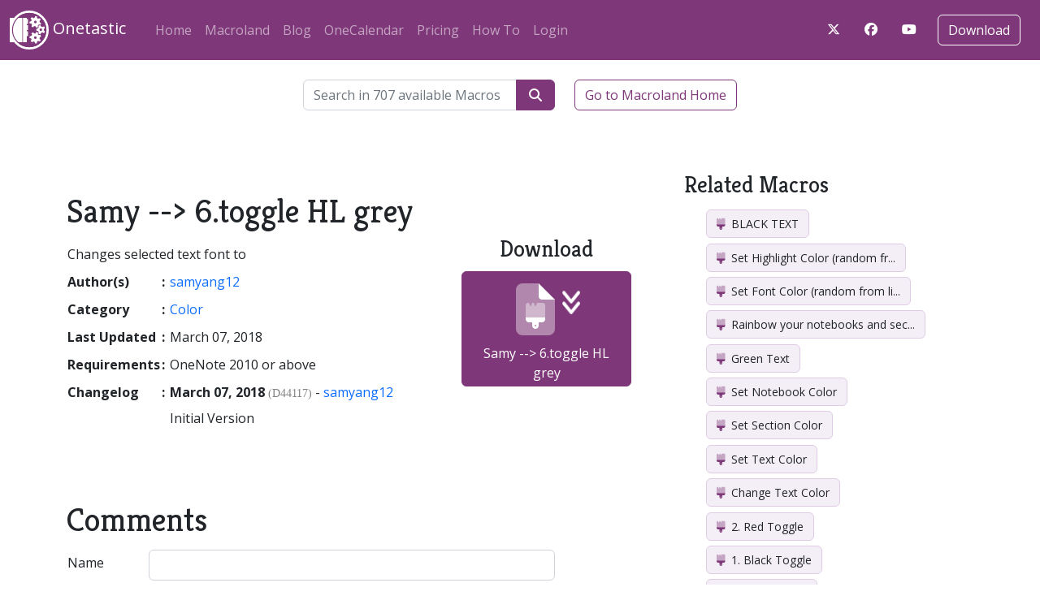

--- FILE ---
content_type: text/html; charset=UTF-8
request_url: https://getonetastic.com/macro/273D90328B1B47038CAA9831571928A0
body_size: 5015
content:
<!doctype html>
<html lang="en">
	<head>
		<meta charset="utf-8" />
		<meta name="viewport" content="width=device-width, initial-scale=1, shrink-to-fit=no" />
		
		<link rel="stylesheet" href="https://fonts.googleapis.com/css?family=Open+Sans:400italic,400,300,700" />
		<link rel="stylesheet" href="https://fonts.googleapis.com/css?family=Merriweather:400italic,400,300,700" />
		<link rel="stylesheet" href="https://fonts.googleapis.com/css?family=Kreon:400italic,400,300,700" />

		<!-- Bootstrap CSS -->
		<link href="https://cdn.jsdelivr.net/npm/bootstrap@5.2.1/dist/css/bootstrap.min.css" rel="stylesheet" integrity="sha384-iYQeCzEYFbKjA/T2uDLTpkwGzCiq6soy8tYaI1GyVh/UjpbCx/TYkiZhlZB6+fzT" crossorigin="anonymous">
		<link rel="stylesheet" href="/style.css" />
			<link rel="stylesheet" href="/pages/macro.css" />

		<!-- Font Awesome -->
		<!-- script src="https://kit.fontawesome.com/deebdaad5f.js" crossorigin="anonymous"></script -->
		<link href="/assets/fontawesome/css/fontawesome.css" rel="stylesheet" />
		<link href="/assets/fontawesome/css/all.css" rel="stylesheet" />
		<script>
			var inPopup = false;
			if (localStorage.user !== undefined)
{
	hash = '';
	if (location.hash != '')
		hash = location.hash;
	location.href = 'https://getonetastic.com/user/knownUser/' + localStorage.user + '/redirect/?'
		+ encodeURIComponent(atob('bWFjcm8vMjczRDkwMzI4QjFCNDcwMzhDQUE5ODMxNTcxOTI4QTA=' + hash));
}

		</script>

		<title>Samy --> 6.toggle HL grey - Onetastic</title>
	</head>
	<body>
		<!-- Bootstrap JS -->
		<script src="https://code.jquery.com/jquery-3.5.1.min.js" integrity="sha384-ZvpUoO/+PpLXR1lu4jmpXWu80pZlYUAfxl5NsBMWOEPSjUn/6Z/hRTt8+pR6L4N2" crossorigin="anonymous"></script>
		<script src="https://cdn.jsdelivr.net/npm/bootstrap@5.2.1/dist/js/bootstrap.bundle.min.js" integrity="sha384-u1OknCvxWvY5kfmNBILK2hRnQC3Pr17a+RTT6rIHI7NnikvbZlHgTPOOmMi466C8" crossorigin="anonymous"></script>
		<script src="/js/main.js"></script>
		
		<nav class="navbar sticky-top navbar-expand-lg navbar-dark mb-4 bg-dark">

			<div class="container-fluid">
				<a class="navbar-brand" href="/"><img src="/images/onetastic-white.svg" style="width: 48px; height: 48px;" /> Onetastic</a>

				<button class="navbar-toggler" type="button" data-bs-toggle="collapse"
					data-bs-target="#navbarSupportedContent" aria-controls="navbarSupportedContent"
					aria-expanded="false" aria-label="Toggle navigation">
					<span class="navbar-toggler-icon"></span>
				</button>

				<div class="collapse navbar-collapse container-fluid justify-content-between" id="navbarSupportedContent">
					<div class="navbar-nav">
					<a class="nav-link" href="/">Home</a>
					<a class="nav-link" href="/macroland">Macroland</a>
					<a class="nav-link" href="/blog">Blog</a>
					<a class="nav-link" href="/onecal">OneCalendar</a>
					<a class="nav-link" href="/pricing">Pricing</a>
					<a class="nav-link" href="/how-to">How To</a>
					<a class="nav-link" href="/user">Login</a>	</div>
	<div class="d-flex my-auto">
	<div class="download me-2">
		<div class="btn-nav"><a href="/c/twitter"
			target="_new" class="btn fa-brands fa-x-twitter" title="Visit our X account" style="color: white"></a></div>
		<div class="btn-nav"><a href="/c/facebook"
			target="_new" class="btn fa-brands fa-facebook" title="Visit our Facebook account" style="color: white"></a></div>
		<div class="btn-nav"><a href="/c/youtube"
			target="_new" class="btn fa-brands fa-youtube" title="See our videos on YouTube" style="color: white"></a></div>
	</div>			<div class="download">
				<div class="btn-nav"><a class="btn btn-outline-primary navbar-btn" href="/download">Download</a></div>
			</div>
		</div>
	</nav>	<main class="container"><form action="#" method="get" class="mb-5 container" onsubmit="location.href = '/macroland/search/' + encodeURI($('#searchBox').val()); return false;">
	<div class="row justify-content-center align-items-center">
		<div class="col-6 d-flex">
			<div class="input-group">
				<input id="searchBox" class="form-control" type="text" name="name" placeholder="Search in 707 available Macros">
				<button type="submit" style="width: 48px;" class="btn btn-primary fa-solid fa-magnifying-glass"></button>
			</div>
			<a href="/macroland" class="btn btn-outline-primary text-nowrap ms-4">Go to Macroland Home</a>
		</div>
	</div>
</form><div class="row"><div class="col-8 macro"><h1>Samy --> 6.toggle HL grey</h1>
<table>
	<tr>
		<td colspan="3">Changes selected text font to </td>
		<td rowspan="8" style="width: 300px; vertical-align: top; padding-left: 50px;"><div class="downloadMacro">	<h2 style="margin-top: -20px;">Download</h2>	<button type="button" class="btn btn-primary" style="width: auto; padding: 4px 16px;" onclick="downloadMacro('273D90328B1B47038CAA9831571928A0', '', '');">		<div class="icon">
	<span class="page fa-duotone fa-file fa-stack-2x"></span>
	<span class="icon fa-duotone fa-brush fa-stack-1x"></span>
	<span class="dl fa-solid fa-angles-down fa-bounce fa-stack-1x"></span>
</div>Samy --> 6.toggle HL grey	</button>	<div id="help-download" style="display: none; text-align: center; margin-top: 10px;">		If this didn't work, <a href="/downloadMacro/273D90328B1B47038CAA9831571928A0">get help<br />		downloading this macro</a></div></div>
		</td>
	</tr>
	<tr>
		<th style="width: 100px;">Author(s)</th>
		<th style="width: 10px;">:</th>
		<td style="width: 290px;"><a href="/macroland/author/813d69e938e03a1806c708dd60391bd5">samyang12</a></td>
	</tr>
	<tr>
		<th>Category</th>
		<th>:</th>
		<td><a href="/macroland/category/Color">Color</a></td>
	</tr>
	<tr>
		<th>Last Updated</th>
		<th>:</th>
		<td>March&nbsp;07,&nbsp;2018</td>
	</tr>
	<tr>
		<th>Requirements</th>
		<th>:</th>
		<td>OneNote 2010 or above</td>
	</tr>
	<tr>
		<th>Changelog</th>
		<th>:</th>
		<td colspan="2" style="width: 590px;"><p style="margin-top: 0;"><strong>March&nbsp;07,&nbsp;2018</strong> <span style="color: gray; font: normal 14px consolas; cursor: help" title="Version number for this version of the macro">(D44117)</span> - <a href="/macroland&author=813d69e938e03a1806c708dd60391bd5">samyang12</a><br />
Initial Version</p></td>
	</tr>
</table>
<h1>Comments</h1>	<script>
		function submitComment(btn)
		{
			if ($('#comment-name').val() == '' || $('#comment-content').val() == '')
			{
				alert('Enter your name and comment');
				return;
			}
			btn.disabled = true;
			btn.form.submit();
		}
	</script>
	<div id="comments_273D90328B1B47038CAA9831571928A0" class="comments">
	<form action="/comments.php" method="post" target="commentFrame">
		<input type="hidden" name="comment[content_id]" value="273D90328B1B47038CAA9831571928A0" />
		<input type="hidden" name="comment[content_type]" value="macro" />
		<table>
			<tr><td>Name</td><td><input type="text" id="comment-name" class="form-control" name="comment[name]"
				 /></td></tr>
			<tr><td></td><td class="form-check"><input type="checkbox" class="form-check-input" name="email" id="email" value="1" onclick="LoginForEmailCheckbox(this);" /><label 
				for="email" style="color: gray;"> E-mail me if someone replies</label></td></tr>
			<tr><td style="vertical-align: top; width: 100px;">Comment</td><td><textarea class="form-control" style="width: 500px; height: 200px;" id="comment-content" name="comment[comment]"></textarea></td></tr>
			<tr><td></td><td><button class="btn btn-primary" type="button" onclick="submitComment(this)">Send Feedback</button></td></tr>
		</table>
	</form><div class="m-5"></div></div>
</div><div class="col-4 related">
<h2><a href="/macroland/category/Color">Related Macros</a></h2>
<ul class="nav flex-column ms-4"><li><a class="btn macroBtn" href="/macro/699686F7D6A4458EAC0F32BCE4125E8A">
			<span class="icon fa-duotone fa-brush"></span>
			BLACK TEXT</a></li>
<li><a class="btn macroBtn" href="/macro/F42CB4861A934D2099C158EEAAB5D731" title="Set Highlight Color (random from list or select your own)">
			<span class="icon fa-duotone fa-brush"></span>
			Set Highlight Color (random fr...</a></li>
<li><a class="btn macroBtn" href="/macro/F0421E71058441808844949C01FCBD93" title="Set Font Color (random from list or select your own)">
			<span class="icon fa-duotone fa-brush"></span>
			Set Font Color (random from li...</a></li>
<li><a class="btn macroBtn" href="/macro/3C7ECBC91E3344F6A785DB49DD11F2D3" title="Rainbow your notebooks and sections">
			<span class="icon fa-duotone fa-brush"></span>
			Rainbow your notebooks and sec...</a></li>
<li><a class="btn macroBtn" href="/macro/70069D3FB55F49149459D732AE5FA9D1">
			<span class="icon fa-duotone fa-brush"></span>
			Green Text</a></li>
<li><a class="btn macroBtn" href="/macro/5885B547019A4BFAB333F5DA0F62927B">
			<span class="icon fa-duotone fa-brush"></span>
			Set Notebook Color</a></li>
<li><a class="btn macroBtn" href="/macro/D74DCCC616704349B2D4AD43147BE43D">
			<span class="icon fa-duotone fa-brush"></span>
			Set Section Color</a></li>
<li><a class="btn macroBtn" href="/macro/2D62E0AA3DED4BB9A906FD59AD93CC85">
			<span class="icon fa-duotone fa-brush"></span>
			Set Text Color</a></li>
<li><a class="btn macroBtn" href="/macro/2C0A850EEC614E2FB8403BCAE13E08C2">
			<span class="icon fa-duotone fa-brush"></span>
			Change Text Color</a></li>
<li><a class="btn macroBtn" href="/macro/D1F27EDF1C844FAD982D55BEAFF6F4FC">
			<span class="icon fa-duotone fa-brush"></span>
			2. Red Toggle</a></li>
<li><a class="btn macroBtn" href="/macro/F352739828E44F23895AA4F2EA95F5AE">
			<span class="icon fa-duotone fa-brush"></span>
			1. Black Toggle</a></li>
<li><a class="btn macroBtn" href="/macro/330A7F16F29F49E282A3836976B0B8EE">
			<span class="icon fa-duotone fa-brush"></span>
			3. Blue Toggle</a></li>
<li><a class="btn macroBtn" href="/macro/16857EE7B854469A878361761F715245">
			<span class="icon fa-duotone fa-brush"></span>
			Samy --> 9.toggle HL yellow</a></li>
<li><a class="btn macroBtn" href="/macro/C16946B159E5413CB80EB8B6A5661594">
			<span class="icon fa-duotone fa-brush"></span>
			Samy --> 8.toggle HL aqua</a></li>
<li><a class="btn macroBtn" href="/macro/31BE097E3E314B66A643F45AFAF20EFD">
			<span class="icon fa-duotone fa-brush"></span>
			Samy --> 7.toggle HL purple</a></li>
<li><a class="btn macroBtn" href="/macro/E56B32D2112142D3AE719CA4391C30FB">
			<span class="icon fa-duotone fa-brush"></span>
			Samy --> 5.toggle HL Off</a></li>
<li><a class="btn macroBtn" href="/macro/AAD4E6D77927E12741008F108E25B231">
			<span class="icon fa-duotone fa-brush"></span>
			Super Color</a></li>
<li><a class="btn macroBtn" href="/macro/8285C34F97F3439A4C985D0B614A0DB2">
			<span class="icon fa-duotone fa-brush"></span>
			Color (Select Scope)</a></li>
<li><a class="btn macroBtn" href="/macro/97A8CD5F2BDD2DD5F08583C8DB4AD1AA">
			<span class="icon fa-duotone fa-brush"></span>
			Yellow Text Background</a></li>
<li><a class="btn macroBtn" href="/macro/9A741A5A145A44CAB951D4C1A5966EDF">
			<span class="icon fa-duotone fa-brush"></span>
			Set All Pages In Section Color</a></li>
<li><a class="btn macroBtn" href="/macro/504FEFC6503D4732BEAFDA820D55AA90">
			<span class="icon fa-duotone fa-brush"></span>
			FG: White</a></li>
<li><a class="btn macroBtn" href="/macro/6220BB0BD5164C9A9B2233DC1C123412">
			<span class="icon fa-duotone fa-brush"></span>
			Color Sections by Section</a></li>

<li><a class="btn btn-primary" href="/macroland">See all other macros</a></li>
</ul>
<h2>Macros by This Author</h2>
<ul class="nav flex-column ms-4"><li><a class="btn macroBtn" href="/macro/75DF09DAD3FF49ED9E325B8682CCF7A2">
			<span class="icon fa-duotone fa-table"></span>
			Samy --> InsertRow</a></li>
<li><a class="btn macroBtn" href="/macro/16857EE7B854469A878361761F715245">
			<span class="icon fa-duotone fa-brush"></span>
			Samy --> 9.toggle HL yellow</a></li>
<li><a class="btn macroBtn" href="/macro/C16946B159E5413CB80EB8B6A5661594">
			<span class="icon fa-duotone fa-brush"></span>
			Samy --> 8.toggle HL aqua</a></li>
<li><a class="btn macroBtn" href="/macro/31BE097E3E314B66A643F45AFAF20EFD">
			<span class="icon fa-duotone fa-brush"></span>
			Samy --> 7.toggle HL purple</a></li>
<li><a class="btn macroBtn" href="/macro/273D90328B1B47038CAA9831571928A0">
			<span class="icon fa-duotone fa-brush"></span>
			Samy --> 6.toggle HL grey</a></li>
<li><a class="btn macroBtn" href="/macro/A4C1B6384DA14A4384677FA8EB00575A">
			<span class="icon fa-solid fa-font"></span>
			Samy --> 3.blue bold</a></li>
<li><a class="btn macroBtn" href="/macro/E56B32D2112142D3AE719CA4391C30FB">
			<span class="icon fa-duotone fa-brush"></span>
			Samy --> 5.toggle HL Off</a></li>
<li><a class="btn macroBtn" href="/macro/9EC8F79111B14F9A98E398FACD381DC5">
			<span class="icon fa-solid fa-font"></span>
			Samy --> 2.red bold</a></li>
<li><a class="btn macroBtn" href="/macro/BB58F2DD7BE0450C84A9B2FEAA9B62CC">
			<span class="icon fa-solid fa-font"></span>
			Samy --> 4.toggle bold</a></li>
<li><a class="btn macroBtn" href="/macro/A7D17D264268485C8AA8B5FF369DD987">
			<span class="icon fa-solid fa-font"></span>
			Samy --> 1.Consolas</a></li>
<li><a class="btn btn-primary" href="/macroland/author/813d69e938e03a1806c708dd60391bd5">Show More</a></li>
</ul>
</div></div></main>	<div id="footer">
		<nav class="navbar align-items-start container">
			<div>
				<h1>Features</h1>
				<ul class="navbar-nav">
					<li class="nav-item"><a class="nav-link" href="/macros">Macros</a></li>
					<li class="nav-item"><a class="nav-link" href="/macroland">Macroland</a></li>
					<li class="nav-item"><a class="nav-link" href="/devtools">Developer Tools</a></li>
					<li class="nav-item"><a class="nav-link" href="/onecal">OneCalendar</a></li>
					<li class="nav-item"><a class="nav-link" href="/how-to/batch-file-import">Batch File Import</a></li>
					<li class="nav-item"><a class="nav-link" href="/imageUtils">Image Utilities</a></li>
					<li class="nav-item"><a class="nav-link" href="/how-to/custom-styles">Custom Styles</a></li>
					<li class="nav-item"><a class="nav-link" href="/how-to/favorites">Favorites/Shortcuts</a></li>
				</ul>
			</div>
			<div>
				<h1>Info</h1>
				<ul class="navbar-nav">
					<li class="nav-item"><a class="nav-link" href="/blog">Blog</a></li>
					<li class="nav-item"><a class="nav-link" href="/docs">Macro Documentation</a></li>
					<li class="nav-item"><a class="nav-link" href="/pricing">Pricing</a></li>
					<li class="nav-item"><a class="nav-link" href="/contact">Contact Us</a></li>
					<li class="nav-item"><a class="nav-link" href="/tos">Terms of Service</a></li>
					<li class="nav-item"><a class="nav-link" href="/privacy">Privacy Policy</a></li>
					<li class="nav-item"><a class="nav-link" href="/returns">Return Policy</a></li>
					<li class="nav-item"><a class="nav-link" href="/how-to">How To...</a></li>
					<li class="nav-item"><a class="nav-link" href="/changelog">Changelog</a></li>
				</ul>
			</div>
			<div>
				<h1>My Account</h1>
				<ul class="navbar-nav">
					<li class="nav-item"><a class="nav-link" href="/user">Login</a></li>
					<li class="nav-item"><a class="nav-link" href="/manageMacros">Manage Macros</a></li>
				</ul>
				<br>
			</div>
			<div>
				<h1>Blog</h1>
				<ul class="navbar-nav">
					<li class="nav-item"><a class="nav-link" href="/blog/macro-management-improvements">Nov&nbsp;07,&nbsp;2025 - Macro Management Improvements</a></li>
<li class="nav-item"><a class="nav-link" href="/blog/context-menus">Sep&nbsp;28,&nbsp;2025 - Access Your Macros from Context Menus</a></li>
<li class="nav-item"><a class="nav-link" href="/blog/shorthand-array-syntax">Jun&nbsp;16,&nbsp;2025 - New Shorthand Syntax for Arrays</a></li>
<li class="nav-item"><a class="nav-link" href="/blog/clipboard-copy-move-html" title="Clipboard Access, HTML Objects, and Ability to Copy and Move Content">Apr&nbsp;20,&nbsp;2025 - Clipboard Access, HTML Objects, and Ability to Copy and Move...</a></li>
<li class="nav-item"><a class="nav-link" href="/blog/file-system">Feb&nbsp;02,&nbsp;2025 - Access the File System with Macros</a></li>

				</ul>
			</div>
		</nav>
	</div>
		<div id="popup"><iframe id="popupFrame" name="popupFrame"></iframe></div>
		<iframe id="commentFrame" name="commentFrame"></iframe>
	</body>
</html>

--- FILE ---
content_type: text/css
request_url: https://getonetastic.com/style.css
body_size: 4083
content:
:root {
    --Darker     : #4E1749;
    --Dark       : #7E3779;
    --MediumDark : #9D5390;
    --Medium     : #AD83B0;
    --MediumLight: #DFCCE4;
    --Light      : #EDE3F0;
    --Lighter    : #F4EFF6;
  }

.container { min-width: 200px; }

.bg-dark { background-color: var(--Dark)!important; }

p, ul { margin-bottom: 2rem; }

h1, h2, h3, h4, h5, .h1, .h2, .h3, .h4, .h5 { font-family: Kreon; }
h1, h2, h3, h4, h5 { line-height: 1.4; }

h1, .h1 { font-size: 2.5rem; }
h1 { margin-top: 3rem; }

h2, .h2 { font-size: 1.75rem; }
h2 { margin-top: 1.5rem;}

h3, .h3 { font-size: 1.5rem; }
h3 { margin-top: 1rem;}

h4 { font-size: 1.25rem; font-weight: bold; }

body { font-family: -apple-system, BlinkMacSystemFont, "Open Sans", Roboto, "Helvetica Neue",
    Arial, "Noto Sans", sans-serif, "Apple Color Emoji", "Segoe UI Emoji", "Segoe UI Symbol", "Noto Color Emoji"; 
    line-height: 2; }

.download > img { margin-right: .5em; width: 32px; height: 32px; }
.download div { display: inline-block; }

.btn-primary { text-decoration: none; background-color: var(--Dark); border-color: var(--Dark); }
.btn-primary:hover { text-decoration: none; background-color: var(--MediumDark); border-color: var(--MediumDark); color: white; }
.btn-primary[disabled] { background-color: var(--Medium); border-color: var(--Medium); color: var(--MediumLight); }

.btn-outline-primary { text-decoration: none; border-color: var(--Dark); color: var(--Dark); }
.btn-outline-primary:hover { text-decoration: none; background-color: var(--Light); border-color: var(--Dark); color: var(--Dark); }
.navbar-btn { border-color: white; color: white; }
.navbar-btn:hover { background-color: var(--Lighter); border-color: var(--Darker); color: var(--Darker); }
nav .nav-link { white-space: nowrap; }

.form-check-input { margin-top: .55rem; }

.comments > div { max-width: 800px; }

code, .xml { font-family: Consolas, mono; white-space: pre; line-height: 1.4; font-size: .9rem; color: inherit;
    padding: 1rem; margin-bottom: 1rem; overflow-x: auto; }
.xml { background: #eee; }
span.xml { padding: 0.2rem .5rem; }

img.screenshot { display: block; margin: 20px auto; box-shadow: 0 0 5px 2px rgba(0, 0, 0, .3); }
img.screenshot11 { display: block; margin: 20px auto; box-shadow: 0 0 5px 2px rgba(0, 0, 0, .3); border-radius: 10px; border: solid 1px var(--Medium); }
img.screenshot-left { display: block; margin: 20px 0; box-shadow: 0 0 5px 2px rgba(0, 0, 0, .3); }

.centerimg, a.video img { margin: 1rem auto!important; display: block; }
video.video, a.video img { border: 1px solid var(--Dark); }

#footer { background: var(--Light); border-top: 1px solid var(--Dark); padding-bottom: 1rem; margin-top: 2rem; }
#footer * { font-size: .8rem; color: #444; }
#footer h1 { font-size: .9rem; font-weight: bold; margin-top: 1rem; }
#footer .nav-link { margin: 0; padding: 0; }

.error { background: var(--Light); color: var(--Dark); padding: 8px 16px; }

#popup, #commentFrame { display: none; }
#popup { position: fixed; width: 100%; height: 100%; background: rgba(0, 0, 0, .6); z-index: 5; top: 0; left: 0; }
#popup iframe { border: 0px solid black; width: 700px; height: 700px; max-height: 80%; top: 10%; margin: auto; position: relative; display: block; }

.comments .name, .comments .nameUser { border-bottom: 1px solid #ccc; padding: .5rem 0; margin: 0 0 1rem -2rem; }
.comments .nameUser { color: blue; }

.mt-n1 { margin-top: -0.25rem; }
.mt-n2 { margin-top: -0.50rem; }
.mt-n3 { margin-top: -1.00rem; }
.mt-n4 { margin-top: -1.50rem; }
.mt-n5 { margin-top: -3.00rem; }

.navbar .download { margin-left: 5px; }
.navbar .search { display: none; }
.navbar .search a { display: block; width: 48px; height: 38px; }
.navbar a:hover, .navbar a:focus, .navbar a:active { text-decoration: none; }

a { text-decoration: none; }
a:hover, a:focus, a:active { text-decoration: underline; }

.card { height: 100%; }

@media (max-width: 1200px) {
    .navbar .full-search { display: none; }
    .navbar .search { display: block; }
}

.copiedMessage { display: none; color: #888; }

:target {
  scroll-margin-top: 100px; /* fixed header height */
}

--- FILE ---
content_type: image/svg+xml
request_url: https://getonetastic.com/images/onetastic-white.svg
body_size: 2934
content:
<svg xmlns="http://www.w3.org/2000/svg" xmlns:xlink="http://www.w3.org/1999/xlink" width="100%" height="100%" viewBox="0 0 64 64">
	<g fill="#FFFFFF">
		<g transform="scale(0.25)">
			<g fill="#FFFFFF">
				<defs>
					<mask id="m">
						<rect fill="white" x="0" y="0" width="256" height="256" />
						<circle cx="128" cy="128" r="110" stroke="black" fill="white" stroke-width="6" />
						<rect fill="#808080" x="80" y="48" width="8" height="160" />
					</mask>
				</defs>
				<g id="n" mask="url(#m)">

					<!-- Filled outer circle -->
					<circle cx="128" cy="128" r="120" stroke="#FFFFFF" fill="none" stroke-width="16" />

					<!-- Filled notebook rectangle -->
					<rect id="notebook" x="0" y="48" width="112" height="160" />

					<!-- Filled tab dividers -->
					<rect x="80" y="56" width="40" height="32" />
					<rect x="80" y="96" width="40" height="32" />
					<rect x="80" y="136" width="40" height="32" />
				</g>
			</g>
		</g>
		<g transform="scale(0.25),translate(0, 30),rotate(0)">
			<defs>
				<mask id="m1">
					<rect fill="white" x="-100" y="-100" width="200" height="200" />
					<circle fill="black" cx="0" cy="0" r="8.5" />
				</mask>
			</defs>
			<g id="small-gear" transform="translate(204, 96),rotate(-18)">
				<g mask="url(#m1)">
					<circle cx="0" cy="0" r="20" />
					<path id="small-tooth" transform="translate(0, -20)" d="M -6 -10 L 6 -10  9 5  -9 5  -6 -10" />
					<use xlink:href="#small-tooth" transform="rotate(72)" /> 
					<use xlink:href="#small-tooth" transform="rotate(144)" /> 
					<use xlink:href="#small-tooth" transform="rotate(216)" /> 
					<use xlink:href="#small-tooth" transform="rotate(288)" /> 
				</g>
			</g>
			<g id="large-gear" transform="translate(168, 45),rotate(-96)">
				<g mask="url(#m1)">
					<circle cx="0" cy="0" r="28" />
					<path id="large-tooth" transform="translate(0, -28)" d="M -6 -10 L 6 -10  9 5  -9 5  -6 -10" />
					<use xlink:href="#large-tooth" transform="rotate(51.43)" /> 
					<use xlink:href="#large-tooth" transform="rotate(102.86)" /> 
					<use xlink:href="#large-tooth" transform="rotate(154.29)" /> 
					<use xlink:href="#large-tooth" transform="rotate(205.72)" /> 
					<use xlink:href="#large-tooth" transform="rotate(257.15)" /> 
					<use xlink:href="#large-tooth" transform="rotate(308.58)" /> 
				</g>
			</g>
			<g id="large-gear" transform="translate(168, 148),rotate(-84)">
				<g mask="url(#m1)">
					<circle cx="0" cy="0" r="28" />
					<path id="large-tooth" transform="translate(0, -28)" d="M -6 -10 L 6 -10  9 5  -9 5  -6 -10" />
					<use xlink:href="#large-tooth" transform="rotate(51.43)" /> 
					<use xlink:href="#large-tooth" transform="rotate(102.86)" /> 
					<use xlink:href="#large-tooth" transform="rotate(154.29)" /> 
					<use xlink:href="#large-tooth" transform="rotate(205.72)" /> 
					<use xlink:href="#large-tooth" transform="rotate(257.15)" /> 
					<use xlink:href="#large-tooth" transform="rotate(308.58)" /> 
				</g>
			</g>
		</g>
	</g>
</svg>